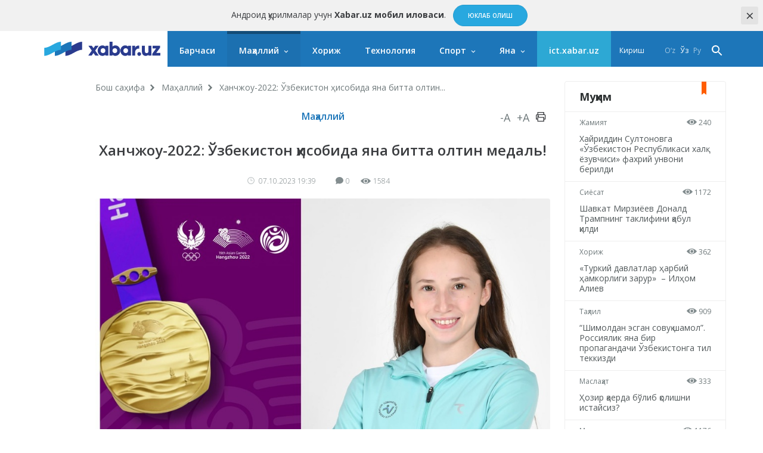

--- FILE ---
content_type: text/html; charset=UTF-8
request_url: https://xabar.uz/mahalliy/xanchjou-2022-ozbekiston-hisobida-yana-bitta-oltin-medal
body_size: 10811
content:
<!DOCTYPE html>
<html lang="uz">
<head>
    <meta charset="UTF-8">
    <meta http-equiv="X-UA-Compatible" content="IE=edge">
    <meta name="viewport" content="width=device-width, initial-scale=1, maximum-scale=1, user-scalable=no">

    <meta property="cacheId"
          content="19/01/2026 22:11:45">
    <meta property="og:url" content="https://xabar.uz/mahalliy/xanchjou-2022-ozbekiston-hisobida-yana-bitta-oltin-medal">
    <meta property="og:title" content="Ханчжоу-2022: Ўзбекистон ҳисобида яна битта олтин медаль!">
    <meta property="og:description" content="Бадиий гимнастика бўйича Ўзбекистон терма жамоаси аъзоси Тахмина Икромова навбатдаги олтин медалга эга чиқди.

">
    <meta property="og:image" content="https://xabar.uz/static/crop/1/1/736_736_95_1159834318.jpg">
    <meta property="og:type" content="article"/>
    <meta property="fb:app_id" content="411166686310976"/>

    <meta name="description" content="Бадиий гимнастика бўйича Ўзбекистон терма жамоаси аъзоси Тахмина Икромова навбатдаги олтин медалга эга чиқди.

">
    <meta name="keywords" content="олтин, Осиё ўйинлари, бадиий гимнастика">
    
            
        <link rel="canonical" href="https://xabar.uz/mahalliy/xanchjou-2022-ozbekiston-hisobida-yana-bitta-oltin-medal"/>
                    <link rel="alternate" hreflang="uz-UZ" href="https://xabar.uz/uz/mahalliy/xanchjou-2022-ozbekiston-hisobida-yana-bitta-oltin-medal"/>
                    

    <title>Ханчжоу-2022: Ўзбекистон ҳисобида яна битта олтин медаль!</title>
    <meta name="csrf-param" content="_csrf">
<meta name="csrf-token" content="Ts2MrZpxXVoG6cT3lQHGkHmJf1HIbPsQXzlY211WKkUYh-r8_R4LaE6jss_MZ6PVG9kSfIokiGAzUzeYCDpTEg==">

<link href="https://xabar.uz/static/assets/e0750f87/authchoice.css?v=1581547988" rel="stylesheet">
<link href="https://fonts.googleapis.com/css?family=Open+Sans:300,300i,400,400i,600,700|PT+Serif:400,400i,700,700i&amp;subset=cyrillic&amp;display=swap" rel="stylesheet">
<link href="https://xabar.uz/static/assets/73a7d9c9/css/all-bundle.min.css?v=1674197250" rel="stylesheet">
<script>var globalVars={"l":"cy-UZ","a":"https:\/\/api.xabar.uz\/v1","d":false,"typo":"\/site\/typo","m":{"typo":"\u0418\u043b\u0442\u0438\u043c\u043e\u0441 \u0445\u0430\u0442\u043e\u043d\u0438 \u0431\u0435\u043b\u0433\u0438\u043b\u0430\u043d\u0433!"},"u":1,"p":"65216d3cf275080bf4499ea5","c":"5adb9ec28203758f12ee4cec"};</script>    <!-- Global site tag (gtag.js) - Google Analytics -->
    <script async src="https://www.googletagmanager.com/gtag/js?id=UA-111137764-1"></script>
    <script>
        window.dataLayer = window.dataLayer || [];

        function gtag() {
            dataLayer.push(arguments);
        }

        gtag('js', new Date());

        gtag('config', 'UA-111137764-1');
    </script>
    <!-- Yandex.RTB -->
    <script>window.yaContextCb=window.yaContextCb||[]</script>
    <script src="https://yandex.ru/ads/system/context.js" async></script>

    <link rel="apple-touch-icon" sizes="180x180" href="https://xabar.uz/static/assets/73a7d9c9/img/apple-touch-icon.png">
    <link rel="icon" type="image/png" sizes="32x32" href="https://xabar.uz/static/assets/73a7d9c9/img/favicon-32x32.png">
    <link rel="icon" type="image/png" sizes="16x16" href="https://xabar.uz/static/assets/73a7d9c9/img/favicon-16x16.png">
    <link rel="manifest" href="https://xabar.uz/static/assets/73a7d9c9/img/manifest.json">
</head>
<body>



    <div class="msg-test" data-cookie="_and" data-count="1">
        Андроид қурилмалар учун <strong>Xabar.uz мобил иловаси</strong>.        <span class="continue">
        <a href="https://play.google.com/store/apps/details?id=uz.xabar.app"
           target="_blank" class="action-btn">Юклаб олиш</a>
    </span>
        <span class="close-btn">×</span>
    </div>
    <div class="msg-test" data-cookie="_ios" data-count="1">
        IOS qurilmalar uchun <strong>Xabar.uz mobil ilovasi</strong>.        <span class="continue">
        <a href="https://itunes.apple.com/us/app/xabar-uz-axborot-portali/id1364606474?ls=1&mt=8"
           target="_blank" class="action-btn">Юклаб олиш</a>
    </span>
        <span class="close-btn">×</span>
    </div>

<div id="container">
    <div class="header" id="header">
    <div class="header__nav-main">
        <div class="container">
            <div class="header__nav-main-content">
                <a href="/" class="logo">
                    <img class="hidden-sm visible-lg" src="https://xabar.uz/static/assets/73a7d9c9/img/logo-desktop.svg"
                         alt="Xabar.uz">
                    <img class="hidden-md visible-sm" src="https://xabar.uz/static/assets/73a7d9c9/img/logo-mobile.svg" alt="Xabar.uz">
                </a>

                <a class="header__nav-main-toggle"><i class="icon bars-icon"></i></a>

                <ul class="header__nav-main-nav" id="main_menu">
                    <li class="child0 ">
                        <a href="/yangiliklar">Барчаси</a>
                    </li>

                                                                                        <li class="child0 cat-mahalliy has_inner is_active">
                            <a href="https://xabar.uz/mahalliy">Маҳаллий</a>
                                                            <div class="header__nav-main-sub-nav">
                                    <div class="container">
                                        <ul>
                                                                                                                                            <li class="child1 cat-siyosat ">
                                                    <a href="https://xabar.uz/siyosat">Сиёсат</a>
                                                </li>
                                                                                                                                            <li class="child1 cat-iqtisodiyot ">
                                                    <a href="https://xabar.uz/iqtisodiyot">Иқтисодиёт</a>
                                                </li>
                                                                                                                                            <li class="child1 cat-biznes ">
                                                    <a href="https://xabar.uz/biznes">Бизнес сабоқлари</a>
                                                </li>
                                                                                                                                            <li class="child1 cat-jamiyat ">
                                                    <a href="https://xabar.uz/jamiyat">Жамият</a>
                                                </li>
                                                                                                                                            <li class="child1 cat-huquq ">
                                                    <a href="https://xabar.uz/huquq">Ҳуқуқ</a>
                                                </li>
                                                                                                                                            <li class="child1 cat-talim ">
                                                    <a href="https://xabar.uz/talim">Таълим</a>
                                                </li>
                                                                                                                                            <li class="child1 cat-hajviya ">
                                                    <a href="https://xabar.uz/hajviya">Ҳажв</a>
                                                </li>
                                                                                                                                            <li class="child1 cat-madaniyat ">
                                                    <a href="https://xabar.uz/madaniyat">Маданият</a>
                                                </li>
                                                                                                                                            <li class="child1 cat-insayder ">
                                                    <a href="https://xabar.uz/insayder">Инсайдер</a>
                                                </li>
                                                                                                                                            <li class="child1 cat-hodisa ">
                                                    <a href="https://xabar.uz/hodisa">Ҳодиса</a>
                                                </li>
                                                                                    </ul>
                                    </div>
                                </div>
                                                    </li>
                                                                    <li class="child0 cat-xorij  ">
                            <a href="https://xabar.uz/xorij">Хориж</a>
                                                    </li>
                                                                    <li class="child0 cat-texnologiya  ">
                            <a href="https://xabar.uz/texnologiya">Технология</a>
                                                    </li>
                                                                    <li class="child0 cat-sport has_inner ">
                            <a href="https://xabar.uz/sport">Спорт</a>
                                                            <div class="header__nav-main-sub-nav">
                                    <div class="container">
                                        <ul>
                                                                                                                                            <li class="child1 cat-evro-2024 ">
                                                    <a href="https://xabar.uz/evro-2024">Evro-2024</a>
                                                </li>
                                                                                                                                            <li class="child1 cat-osiyo-kubogi ">
                                                    <a href="https://xabar.uz/osiyo-kubogi">Осиё Кубоги</a>
                                                </li>
                                                                                    </ul>
                                    </div>
                                </div>
                                                    </li>
                                                                                                                                            
                    <li class="has_inner child0" id="more_menu">
                        <a href="#">Яна</a>

                        <div class="header__nav-main-sub-nav">
                            <div class="container">
                                <ul>
                                                                                                                    <li class="child0 cat-koronavirus ">
                                            <a href="https://xabar.uz/koronavirus">Коронавирус</a>
                                                                                                                                </li>
                                                                                                                    <li class="child0 cat-tahlil ">
                                            <a href="https://xabar.uz/tahlil">Таҳлил</a>
                                                                                                                                </li>
                                                                                                                    <li class="child0 cat-avtomobil ">
                                            <a href="https://xabar.uz/avtomobil">Авто</a>
                                                                                                                                </li>
                                                                                                                    <li class="child0 cat-maslahat ">
                                            <a href="https://xabar.uz/maslahat">Маслаҳат</a>
                                                                                                                                </li>
                                                                                                                    <li class="child0 cat-infografika ">
                                            <a href="https://xabar.uz/infografika">Инфографика</a>
                                                                                                                                </li>
                                    
                                    <li class="child0 ">
                                        <a href="/photo">Фотохабарлар</a>
                                    </li>
                                    <li class="child0 ">
                                        <a href="/audio">Аудио хабарлар</a>
                                    </li>
                                    <li class="child0 ">
                                        <a href="/video">Видео хабарлар</a>
                                    </li>
                                    <li class="child0 ">
                                        <a href="/polls/all">Сўровномалар</a>
                                    </li>
                                </ul>
                            </div>
                        </div>
                    </li>
                    <li class="child0 cat-ict" >
                        <a href="https://ict.xabar.uz" target="_blank" style="background-color: #2DA8D4;">ict.xabar.uz</a>
                    </li>
                </ul>

                <ul class="header__nav-main-login">
                    <li class="">
                                                    <a href="/account/login">Кириш</a>
                                            </li>
                </ul>

                
                <ul class="header__nav-main-language">
                                            <li class="">
                            <a href="/uz/post/xanchjou-2022-ozbekiston-hisobida-yana-bitta-oltin-medal?category=mahalliy">
                                O‘z                            </a>
                        </li>
                                            <li class="is_active">
                            <a href="/post/xanchjou-2022-ozbekiston-hisobida-yana-bitta-oltin-medal?category=mahalliy">
                                Ўз                            </a>
                        </li>
                                            <li class="">
                            <a href="/ru/post/xanchjou-2022-ozbekiston-hisobida-yana-bitta-oltin-medal?category=mahalliy">
                                Ру                            </a>
                        </li>
                    
                </ul><!-- End of header__nav-main-language-->

                <div class="header__nav-main-search">
                    <a href="#" id="button_search" class="header__nav-main-search-toggle-btn"><i
                                class="icon search-icon"></i></a>
                </div><!-- End of header__nav-main-search-->
            </div><!-- End of header__nav-main-content-->
        </div><!-- End of container-->
    </div><!-- End of header__nav-->


</div>
    <div class="main__section">
                <div class="main__section-content">
            <div class="main__content article ">

    <ul class="breadcrumbs"><li><a href="/">Бош саҳифа</a></li>
<li><a href="https://xabar.uz/mahalliy">Маҳаллий</a></li>
<li>Ханчжоу-2022: Ўзбекистон ҳисобида яна битта олтин...</li>
</ul>    
    <div class="article__category">
        <a href="https://xabar.uz/mahalliy">Маҳаллий</a>

        <div class="article__category-controls">
            <a href="#">-A</a>
            <a href="#">+A</a>
            <a href="#">
                <i class="icon icon-print"></i>
            </a>
        </div><!-- End of article__category-controls-->
    </div><!-- End of article__category -->

        <div class="article__content">
        <h2 class="post__title">Ханчжоу-2022: Ўзбекистон ҳисобида яна битта олтин медаль!</h2>

        <div class="article__content-meta">
            <span class="date-time">
                <i class="icon clock-icon is_smaller"></i>

                07.10.2023 19:39            </span>
            <span class="h-space"></span>
            <span class="update-time"></span>
            <span class="h-space"></span>

            <span class="counters">
                <i class="icon comments-icon"></i>0                <span class="h-space"></span>
                <i class="icon eye-icon"></i>1584                <span class="h-space"></span>
            </span><!-- End of counters-->
        </div>
        
                    <div class="media">
                                    <img src="https://xabar.uz/static/crop/1/1/920__95_1159834318.jpg" alt="Ханчжоу-2022: Ўзбекистон ҳисобида яна битта олтин медаль!">
                                                            </div>
                                                    <div class="post__body">
            <p style="text-align: justify;">Бадиий гимнастика бўйича Ўзбекистон терма жамоаси аъзоси Тахмина Икромова навбатдаги олтин медалга эга чиқди.</p>
<p style="text-align: justify;">Яккаликнинг кўпкураш дастурида иштирок этган ўзбекистонлик спортчи 131.3 балл билан энг яхши натижани қайд этди.</p>
<p style="text-align: justify;">Эслатиб ўтамиз, Париж-2024 Олимпиадаси лицензиати кеча жамоамий дастурда ҳам олтин медални қўлга киритган эди.</p>
<p style="text-align: justify;">Шу тариқа Ўзбекистон делегацияси 22 та олтин медал, шунингдек умумий ҳисобда 71 та медал <a href="https://t.me/OlympicUz/28088">жамғарди.</a></p>                    </div>

        
                    <div class="article__tags">

                <div class="article__tags-list">
                                            <a href="/tag/oltin">олтин</a>
                                            <a href="/tag/osiyo-o-yinlari">Осиё ўйинлари</a>
                                            <a href="/tag/badiiy-gimnastika">бадиий гимнастика</a>
                                    </div><!-- End of article__tags-list-->
            </div><!-- End of article__tags-->
            </div>

    <div class="article__social__likes">
        <div class="banner-page_middle">

        </div>

        <div class="telegram__link">
            <i class="icon telegram-icon"></i><a target="_blank" href="https://t.me/xabaruzofficial">
                Янгиликларни <span>телеграм</span> каналимизда кузатиб боринг            </a>
        </div>
        <!--noindex--><div class="sidebar__share-links"><a class="share-rounded-icons facebook-bg" href="http://www.facebook.com/sharer.php?u=https%3A%2F%2Fxabar.uz%2Fn90v" rel="noopener" role="sharer" target="_blank"><i class="icon facebook-icon"></i></a><a class="share-rounded-icons twitter-bg" href="http://twitter.com/share?url=https%3A%2F%2Fxabar.uz%2Fn90v&amp;text=%D0%91%D0%B0%D0%B4%D0%B8%D0%B8%D0%B9+%D0%B3%D0%B8%D0%BC%D0%BD%D0%B0%D1%81%D1%82%D0%B8%D0%BA%D0%B0+%D0%B1%D1%9E%D0%B9%D0%B8%D1%87%D0%B0+%D0%8E%D0%B7%D0%B1%D0%B5%D0%BA%D0%B8%D1%81%D1%82%D0%BE%D0%BD+%D1%82%D0%B5%D1%80%D0%BC%D0%B0+%D0%B6%D0%B0%D0%BC%D0%BE%D0%B0%D1%81%D0%B8+%D0%B0%D1%8A%D0%B7%D0%BE%D1%81%D0%B8+%D0%A2%D0%B0%D1%85%D0%BC%D0%B8%D0%BD%D0%B0+%D0%98%D0%BA%D1%80%D0%BE%D0%BC%D0%BE%D0%B2%D0%B0+%D0%BD%D0%B0%D0%B2%D0%B1%D0%B0%D1%82%D0%B4%D0%B0%D0%B3%D0%B8+%D0%BE%D0%BB%D1%82%D0%B8%D0%BD+%D0%BC%D0%B5%D0%B4%D0%B0%D0%BB%D0%B3%D0%B0+%D1%8D%D0%B3%D0%B0+%D1%87%D0%B8%D2%9B%D0%B4%D0%B8.%0D%0A%0D%0A" rel="noopener" role="sharer" target="_blank"><i class="icon twitter-icon"></i></a><a class="share-rounded-icons telegram-bg" href="https://telegram.me/share/url?url=https%3A%2F%2Fxabar.uz%2Fn90v&amp;text={message}" rel="noopener" role="sharer" target="_blank"><i class="icon telegram-icon"></i></a><a class="share-rounded-icons google-bg" href="https://plusone.google.com/_/+1/confirm?hl=en&amp;url=https%3A%2F%2Fxabar.uz%2Fn90v" rel="noopener" role="sharer" target="_blank"><i class="icon google-icon"></i></a><a class="share-rounded-icons odnoklassniki-bg" href="http://www.odnoklassniki.ru/dk?st.cmd=addShare&amp;st.s=1&amp;st._surl=https%3A%2F%2Fxabar.uz%2Fn90v&amp;st.comments=%D0%91%D0%B0%D0%B4%D0%B8%D0%B8%D0%B9+%D0%B3%D0%B8%D0%BC%D0%BD%D0%B0%D1%81%D1%82%D0%B8%D0%BA%D0%B0+%D0%B1%D1%9E%D0%B9%D0%B8%D1%87%D0%B0+%D0%8E%D0%B7%D0%B1%D0%B5%D0%BA%D0%B8%D1%81%D1%82%D0%BE%D0%BD+%D1%82%D0%B5%D1%80%D0%BC%D0%B0+%D0%B6%D0%B0%D0%BC%D0%BE%D0%B0%D1%81%D0%B8+%D0%B0%D1%8A%D0%B7%D0%BE%D1%81%D0%B8+%D0%A2%D0%B0%D1%85%D0%BC%D0%B8%D0%BD%D0%B0+%D0%98%D0%BA%D1%80%D0%BE%D0%BC%D0%BE%D0%B2%D0%B0+%D0%BD%D0%B0%D0%B2%D0%B1%D0%B0%D1%82%D0%B4%D0%B0%D0%B3%D0%B8+%D0%BE%D0%BB%D1%82%D0%B8%D0%BD+%D0%BC%D0%B5%D0%B4%D0%B0%D0%BB%D0%B3%D0%B0+%D1%8D%D0%B3%D0%B0+%D1%87%D0%B8%D2%9B%D0%B4%D0%B8.%0D%0A%0D%0A" rel="noopener" role="sharer" target="_blank"><i class="icon odnoklassniki-icon"></i></a></div><!--/noindex-->        <div class="article__tags-list short_link">
            <input class="link_share"
                   value="https://xabar.uz/n90v"
                   readonly/>
        </div>
    </div>


    

    
            <div class="recommended__news mini__news">
            <div class="recommended__news-title">Ўхшаш янгиликлар</div>
            <div class="news__list">
                                    <div class="news__item">
                        <div class="media ">
                            <a href="https://xabar.uz/tahlil/oltin-birinchi-marta-45-ming-dollarli">
                                <img src="https://xabar.uz/static/crop/8/0/250_145_95_805369474.png">
                            </a>
                        </div><!-- End of media-->
                        <div class="news__item-meta">
                                                            <span class="category">
                                <a href="https://xabar.uz/tahlil">
                                    Таҳлил                                </a>
                            </span>
                                                        <span class="date-time">10/01, 20:42</span>
                        </div>
                        <p>
                            <a href="https://xabar.uz/tahlil/oltin-birinchi-marta-45-ming-dollarli">
                                Олтин биринчи марта 4,5 минг доллардан ошди                            </a>
                        </p>
                    </div><!-- End of news__item-->
                                    <div class="news__item">
                        <div class="media ">
                            <a href="https://xabar.uz/iqtisodiyot/ozbekiston-2025-yilning-noyabrida-10-tonna-olti">
                                <img src="https://xabar.uz/static/crop/3/5/250_145_95_3571131463.jpg">
                            </a>
                        </div><!-- End of media-->
                        <div class="news__item-meta">
                                                            <span class="category">
                                <a href="https://xabar.uz/iqtisodiyot">
                                    Иқтисодиёт                                </a>
                            </span>
                                                        <span class="date-time">10/01, 14:22</span>
                        </div>
                        <p>
                            <a href="https://xabar.uz/iqtisodiyot/ozbekiston-2025-yilning-noyabrida-10-tonna-olti">
                                Ўзбекистон 2025 йилнинг ноябрида 10 тонна олтин сотиб олган – WGC                            </a>
                        </p>
                    </div><!-- End of news__item-->
                                    <div class="news__item">
                        <div class="media ">
                            <a href="https://xabar.uz/iqtisodiyot/ozbekistonning-oltin-valyutaollardan-oshdi">
                                <img src="https://xabar.uz/static/crop/1/3/250_145_95_130163271.jpg">
                            </a>
                        </div><!-- End of media-->
                        <div class="news__item-meta">
                                                            <span class="category">
                                <a href="https://xabar.uz/iqtisodiyot">
                                    Иқтисодиёт                                </a>
                            </span>
                                                        <span class="date-time">08/01, 23:04</span>
                        </div>
                        <p>
                            <a href="https://xabar.uz/iqtisodiyot/ozbekistonning-oltin-valyutaollardan-oshdi">
                                Ўзбекистоннинг олтин-валюта захиралари 66 млрд доллардан ошди                            </a>
                        </p>
                    </div><!-- End of news__item-->
                            </div><!-- End of news__list-->
        </div>
    
    <div class="post__comments">
        <div class="article__comments-title">
            Изоҳлар            <span class="h-space half"></span>
            <span class="badge">0</span>
        </div><!-- End of article__comments-title-->
                    <p class="access__alert-title tal-center">
                Изоҳ қолдириш учун сайтда рўйхатдан ўтинг            </p>
            <p class="tal-center">
                <a class="btn rounded" href="/account/login">Кириш</a>            </p>
            <p class="enter-options"><span>Ижтимоий тармоқлар орқали киринг</span></p>
            <div id="w2">            <p class="tal-center">
                <a class="btn rounded facebook auth-link" href="/account/auth?authclient=facebook" title="Facebook" data-popup-width="860" data-popup-height="480">Facebook</a><span class='h-space'></span><a class="btn rounded twitter auth-link" href="/account/auth?authclient=twitter" title="Twitter" data-popup-width="800" data-popup-height="500">Twitter</a><span class='h-space'></span>            </p>
            </div>                        <div id="w3"></div>    </div>
</div><!-- End of main__content-->

<div class="main__sidebar">
    <div id="w4" class="banner-sidebar_top banner"></div>    <div class="sidebar__most-read mini__news">

    <div class="main__news-thumb-title">
        Муҳим    </div>

                        <div class="news__item">
                <div class="news__item-meta">
                <span class="category"><a
                        href="https://xabar.uz/jamiyat">Жамият</a></span>
                    <span class="views"><i class="icon eye-icon"></i> 240</span>
                </div><!-- End of news__item-meta-->

                <p class="">
                    <a href="https://xabar.uz/jamiyat/xayriddin-sultonovga-xalq-yozuvchisifaxr">Хайриддин Султоновга «Ўзбекистон Республикаси халқ ёзувчиси» фахрий унвони берилди</a>
                </p>
            </div><!-- End of news__item-->
                    <div class="news__item">
                <div class="news__item-meta">
                <span class="category"><a
                        href="https://xabar.uz/siyosat">Сиёсат</a></span>
                    <span class="views"><i class="icon eye-icon"></i> 1172</span>
                </div><!-- End of news__item-meta-->

                <p class="">
                    <a href="https://xabar.uz/siyosat/shavkat-mirziyoyev-donald-tramp-taklifini-qabul-qildi">Шавкат Мирзиёев Доналд Трампнинг таклифини қабул қилди</a>
                </p>
            </div><!-- End of news__item-->
                    <div class="news__item">
                <div class="news__item-meta">
                <span class="category"><a
                        href="https://xabar.uz/xorij">Хориж</a></span>
                    <span class="views"><i class="icon eye-icon"></i> 362</span>
                </div><!-- End of news__item-meta-->

                <p class="">
                    <a href="https://xabar.uz/xorij/turkiy-davlatlar-harbiy-hamkorligi-zarur-ilhom-aliev">«Туркий давлатлар ҳарбий ҳамкорлиги зарур»  – Илҳом Алиев</a>
                </p>
            </div><!-- End of news__item-->
                    <div class="news__item">
                <div class="news__item-meta">
                <span class="category"><a
                        href="https://xabar.uz/tahlil">Таҳлил</a></span>
                    <span class="views"><i class="icon eye-icon"></i> 909</span>
                </div><!-- End of news__item-meta-->

                <p class="">
                    <a href="https://xabar.uz/tahlil/shimoldan-esgan-sovuq-shamol-rossiyalik">“Шимолдан эсган совуқ шамол”. Россиялик яна бир пропагандачи Ўзбекистонга тил теккизди</a>
                </p>
            </div><!-- End of news__item-->
                    <div class="news__item">
                <div class="news__item-meta">
                <span class="category"><a
                        href="https://xabar.uz/maslahat">Маслаҳат</a></span>
                    <span class="views"><i class="icon eye-icon"></i> 333</span>
                </div><!-- End of news__item-meta-->

                <p class="">
                    <a href="https://xabar.uz/maslahat/hozir-qaerda-bolib-qolishni-istaysiz">Ҳозир қаерда бўлиб қолишни истайсиз?</a>
                </p>
            </div><!-- End of news__item-->
                    <div class="news__item">
                <div class="news__item-meta">
                <span class="category"><a
                        href="https://xabar.uz/maslahat">Маслаҳат</a></span>
                    <span class="views"><i class="icon eye-icon"></i> 1176</span>
                </div><!-- End of news__item-meta-->

                <p class="">
                    <a href="https://xabar.uz/maslahat/maoshingiz-etmayaptimi-2026-yilda">Маошингиз етмаяптими? 2026 йилда айнан шу касблар сизга катта пул келтиради!</a>
                </p>
            </div><!-- End of news__item-->
            </div><!-- End of sidebar__most-read-->
        <div class="sidebar__most-read mini__news">

    <div class="main__news-thumb-title">
        Оммабоп    </div>

                        <div class="news__item">
                <div class="news__item-meta">
                <span class="category"><a
                        href="https://xabar.uz/iqtisodiyot">Иқтисодиёт</a></span>
                    <span class="views"><i class="icon eye-icon"></i> 4923</span>
                </div><!-- End of news__item-meta-->

                <p class="">
                    <a href="https://xabar.uz/iqtisodiyot/valyutalarning-yangi-k">Валюталарнинг янги курси тақдим этилди</a>
                </p>
            </div><!-- End of news__item-->
                    <div class="news__item">
                <div class="news__item-meta">
                <span class="category"><a
                        href="https://xabar.uz/siyosat">Сиёсат</a></span>
                    <span class="views"><i class="icon eye-icon"></i> 2747</span>
                </div><!-- End of news__item-meta-->

                <p class="title">
                    <a href="https://xabar.uz/siyosat/rossiya-tashqi-ishlar-vazirligi">Россия ташқи ишлар вазирлиги Соловёвнинг гапларига изоҳ берди</a>
                </p>
            </div><!-- End of news__item-->
                    <div class="news__item">
                <div class="news__item-meta">
                <span class="category"><a
                        href="https://xabar.uz/xorij">Хориж</a></span>
                    <span class="views"><i class="icon eye-icon"></i> 2254</span>
                </div><!-- End of news__item-meta-->

                <p class="">
                    <a href="https://xabar.uz/xorij/adam-qodirov-korteji-bilan-sodir-bolgan">Адам Қодиров кортежи билан содир бўлган авария айбдори топилди</a>
                </p>
            </div><!-- End of news__item-->
                    <div class="news__item">
                <div class="news__item-meta">
                <span class="category"><a
                        href="https://xabar.uz/xorij">Хориж</a></span>
                    <span class="views"><i class="icon eye-icon"></i> 1995</span>
                </div><!-- End of news__item-meta-->

                <p class="">
                    <a href="https://xabar.uz/xorij/germaniya-aqsh-sabab-jch-2026ni-b">Германия АҚШ сабаб ЖЧ-2026ни бойкот қилиши мумкин</a>
                </p>
            </div><!-- End of news__item-->
                    <div class="news__item">
                <div class="news__item-meta">
                <span class="category"><a
                        href="https://xabar.uz/jamiyat">Жамият</a></span>
                    <span class="views"><i class="icon eye-icon"></i> 1984</span>
                </div><!-- End of news__item-meta-->

                <p class="">
                    <a href="https://xabar.uz/jamiyat/bugundan-ozbekistonda-aholi-va-qishloq-xojaligini-royx">Бугундан Ўзбекистонда аҳоли ва қишлоқ хўжалигини рўйхатга олиш бошланди</a>
                </p>
            </div><!-- End of news__item-->
                    <div class="news__item">
                <div class="news__item-meta">
                <span class="category"><a
                        href="https://xabar.uz/mahalliy">Маҳаллий</a></span>
                    <span class="views"><i class="icon eye-icon"></i> 1506</span>
                </div><!-- End of news__item-meta-->

                <p class="">
                    <a href="https://xabar.uz/mahalliy/aholiini-royxatga-olish-er-maydoni-va-chorva-molla">Аҳолини рўйхатга олиш: «Ер майдони ва чорва моллари сонини кўрсатдик, эртага солиқчи келмайдими?»</a>
                </p>
            </div><!-- End of news__item-->
            </div><!-- End of sidebar__most-read-->
    <div class="sidebar__authors">
    <div class="sidebar__authors-title">
        <h2>Муаллифлар</h2>
    </div><!-- End of sidebar__authors-title-->

            <div class="sidebar__authors-list">
                            <div class="media-info">
                    <div class="media is_left">
                        <img
                            src="https://xabar.uz/static/crop/3/3/90_90_95_332502132.jpg"
                            width="50" height="50"
                            alt="Нурбек Алимов">
                    </div><!-- End of media-->

                    <div class="info">
                        <p>
                            <strong><a class="author__name"
                                       href="https://xabar.uz/mualliflar/nurbek-alimov">Нурбек Алимов</a></strong><br>блогер                        </p>
                    </div><!-- End of info-->
                </div><!-- End of media-info-->
                            <div class="media-info">
                    <div class="media is_left">
                        <img
                            src="https://xabar.uz/static/crop/2/0/90_90_95_2085437306.jpg"
                            width="50" height="50"
                            alt="Аброр Зоҳидов">
                    </div><!-- End of media-->

                    <div class="info">
                        <p>
                            <strong><a class="author__name"
                                       href="https://xabar.uz/mualliflar/abror-zohidov">Аброр Зоҳидов</a></strong><br>журналист                        </p>
                    </div><!-- End of info-->
                </div><!-- End of media-info-->
                            <div class="media-info">
                    <div class="media is_left">
                        <img
                            src="https://xabar.uz/static/crop/8/8/90_90_95_886181227.jpg"
                            width="50" height="50"
                            alt="Бобур Наби">
                    </div><!-- End of media-->

                    <div class="info">
                        <p>
                            <strong><a class="author__name"
                                       href="https://xabar.uz/mualliflar/bobur-nabi">Бобур Наби</a></strong><br>журналист                        </p>
                    </div><!-- End of info-->
                </div><!-- End of media-info-->
                            <div class="media-info">
                    <div class="media is_left">
                        <img
                            src="https://xabar.uz/static/crop/4/2/90_90_95_429773963.jpg"
                            width="50" height="50"
                            alt="Бахтиёр Шералиев">
                    </div><!-- End of media-->

                    <div class="info">
                        <p>
                            <strong><a class="author__name"
                                       href="https://xabar.uz/mualliflar/baxtiyor-sheraliyev">Бахтиёр Шералиев</a></strong><br>биолог-ихтиолог / генетик                        </p>
                    </div><!-- End of info-->
                </div><!-- End of media-info-->
                            <div class="media-info">
                    <div class="media is_left">
                        <img
                            src="https://xabar.uz/static/crop/3/8/90_90_95_3872837901.jpg"
                            width="50" height="50"
                            alt="Жамшид Ниёзов">
                    </div><!-- End of media-->

                    <div class="info">
                        <p>
                            <strong><a class="author__name"
                                       href="https://xabar.uz/mualliflar/jamshid-niyozov">Жамшид Ниёзов</a></strong><br>журналист / блогер                        </p>
                    </div><!-- End of info-->
                </div><!-- End of media-info-->
                    </div><!-- End of sidebar__authors-list-->
        <p class="continue"><a href="/mualliflar">барчаси</a></p>
    </div><!-- End of sidebar__authors-->
    </div><!-- End of main__sidebar-->        </div>
    </div>
    <div class="footer">
    <div class="footer__nav">
        <ul>
                                            <li class="has_inner is_active">
                    <a href="https://xabar.uz/mahalliy">Маҳаллий</a>
                </li>
                                                        <li class="">
                        <a href="https://xabar.uz/siyosat">Сиёсат</a>
                    </li>
                                                        <li class="">
                        <a href="https://xabar.uz/iqtisodiyot">Иқтисодиёт</a>
                    </li>
                                                        <li class="">
                        <a href="https://xabar.uz/biznes">Бизнес сабоқлари</a>
                    </li>
                                                        <li class="">
                        <a href="https://xabar.uz/jamiyat">Жамият</a>
                    </li>
                                                        <li class="">
                        <a href="https://xabar.uz/huquq">Ҳуқуқ</a>
                    </li>
                                                        <li class="">
                        <a href="https://xabar.uz/talim">Таълим</a>
                    </li>
                                                        <li class="">
                        <a href="https://xabar.uz/hajviya">Ҳажв</a>
                    </li>
                                                        <li class="">
                        <a href="https://xabar.uz/madaniyat">Маданият</a>
                    </li>
                                                        <li class="">
                        <a href="https://xabar.uz/insayder">Инсайдер</a>
                    </li>
                                                        <li class="">
                        <a href="https://xabar.uz/hodisa">Ҳодиса</a>
                    </li>
                                                            <li class=" ">
                    <a href="https://xabar.uz/xorij">Хориж</a>
                </li>
                                                            <li class=" ">
                    <a href="https://xabar.uz/texnologiya">Технология</a>
                </li>
                                                            <li class="has_inner ">
                    <a href="https://xabar.uz/sport">Спорт</a>
                </li>
                                                        <li class="">
                        <a href="https://xabar.uz/evro-2024">Evro-2024</a>
                    </li>
                                                        <li class="">
                        <a href="https://xabar.uz/osiyo-kubogi">Осиё Кубоги</a>
                    </li>
                                                            <li class=" ">
                    <a href="https://xabar.uz/koronavirus">Коронавирус</a>
                </li>
                                                            <li class=" ">
                    <a href="https://xabar.uz/tahlil">Таҳлил</a>
                </li>
                                                            <li class=" ">
                    <a href="https://xabar.uz/avtomobil">Авто</a>
                </li>
                                                            <li class=" ">
                    <a href="https://xabar.uz/maslahat">Маслаҳат</a>
                </li>
                                                            <li class=" ">
                    <a href="https://xabar.uz/infografika">Инфографика</a>
                </li>
                                    </ul>
    </div><!-- End of footer-nav-->

    <div class="footer__copyright">
        <div class="container">
            <div class="row-flex">
                <div class="footer-apps">
                    <a class="footer__copyright-logo">
                        <img src="https://xabar.uz/static/assets/73a7d9c9/img/xabar.uz-footer-logo.svg"
                             alt="xabar.uz"></a>

                    <a href="https://play.google.com/store/apps/details?id=uz.xabar.app"
                       target="_blank" class="app-icon-links"><img
                                src="https://xabar.uz/static/assets/73a7d9c9/img/android.png?v=1"
                                alt="android app"></a>

                    <a href="https://itunes.apple.com/us/app/xabar-uz-axborot-portali/id1364606474?ls=1&mt=8"
                       target="_blank" class="app-icon-links"><img
                                src="https://xabar.uz/static/assets/73a7d9c9/img/apple.png?v=1"
                                alt="apple app"></a>
                </div>
                <div class="footer__copyright-regulation">
                    <ul>

                        <li><a href="/page/sayt-haqida">Сайт ҳақида</a></li>
                        <li>
                            <a href="/page/foydalanish-shartlari">Фойдаланиш шартлари</a>
                        </li>
                        <li><a href="/page/reklama">Реклама</a></li>
                        <li><a href="/aloqa">Алоқа</a></li>

                        <li>
                            <div id="warning" class="d-b">
                                <span class="rounded">18+</span>
                            </div>
                        </li>
                    </ul>

                    <p style="text-align: justify;">«Xabar.uz» ахборот-таҳлилий портали 2017 йилнинг 27 декабрида электрон ОАВ сифатида давлат рўйхатидан ўтказилган. Гувоҳнома рақами: 156697. Муассис: «Xabar» газетаси таҳририяти. Таҳририят манзили: 100000, Тошкент шаҳри, Амир Темур 1-тор кўчаси, 2-уй (мўлжал: Олой бозори). 
Масъул муҳаррир Абдуғани Абдураҳмонов. Электрон манзил: info@xabar.uz  <br />Материалларимиздан тўлиқ ёки қисман фойдаланилганда «Фойдаланиш шартлари»га амал қилиниши шарт. Барча ҳуқуқлар Ўзбекистон Республикасининг оммавий ахборот воситалари тўғрисидаги ҳамда муаллифлик ва турдош ҳуқуқлар тўғрисидаги қонун ҳужжатларида белгиланган тартибда ҳимояланган.</p>                    <div class="notes">
                        <p class="banner-desktop">
                            Сайтда имловий ёки услубий хатога кўзингиз тушдими? Хато жумлани белгиланг ва <strong>CTRL+ENTER</strong> босиш орқали бизга хабар беринг.                        </p>

                        <p>
                            Эски браузерлар учун <a rel='nofollow' href='http://m.xabar.uz/'>сайтнинг енгил талқини</a>.                            Ишлаб чиқувчи <a target='_blank' href='http://activemedia.uz'>ActiveMedia Solutions</a>.                        </p>
                    </div>
                </div><!-- End of footer__copyright-regulations-->

                <div class="footer__copyright-apps">
                    <div class="footer__share-links">
                        <a target="_blank" href="https://t.me/xabaruzofficial"
                           class="share-rounded-icons small telegram-bg"><i class="icon telegram-icon"></i></a>
                        <a target="_blank" href="https://www.facebook.com/xabar.uz/"
                           class="share-rounded-icons small facebook-bg"><i class="icon facebook-icon"></i></a>
                        <a target="_blank" href="https://twitter.com/xabaruzofficial"
                           class="share-rounded-icons small twitter-bg"><i class="icon twitter-icon"></i></a>
                        <a target="_blank" href="https://www.youtube.com/channel/UCKfAFbGa0w39d4RHMCtsGCw"
                           class="share-rounded-icons small youtube-bg"><i class="icon youtube-icon"></i></a>
                        <a target="_blank" href="https://www.instagram.com/xabar.uz/"
                           class="share-rounded-icons small instagram-bg"><i class="icon instagram-icon"></i></a>
                        <a target="_blank" href="https://ok.ru/xabar.uz"
                           class="share-rounded-icons small odnoklassniki-bg"><i
                                    class="icon odnoklassniki-icon"></i></a>
                    </div><!-- End of footer__share-links-->
                    <!--<a href="#" class="app-icon-links"><img src="<? /*= $this->getImageUrl('app-store-icon.png')*/ ?>" alt="ios app"></a>
                   -->
                    <a href="https://sammi.uz/uz" style="opacity: 0">Samarqand davlat meditsina instituti</a>
                </div><!-- End of footer__copyright-apps-->
            </div><!-- End of row-flex-->
        </div><!-- End of container-->
    </div><!-- End of footer__copyright-->
</div><!-- End of footer-->

<div class="search_f" id="search_window">
    <div class="search__f-content">
        <a href="#" id="button_search_close" class="search__f-content-close">
            <img src="https://xabar.uz/static/assets/73a7d9c9/img/icon-close.svg" alt="">
        </a>

        <div class="search__f-header">
            <a href="#" class="search__f-submit">
                <img src="https://xabar.uz/static/assets/73a7d9c9/img/icon-search.svg" alt="">
            </a>

            <form action="/search" method="get">
                <input type="text" name="q" id="search__f-input" class="search__f-input"
                       placeholder="«Xabar.uz»дан қидириш ...">
                <button type="submit" style="display: none"></button>
            </form>
        </div><!-- End of search__f-header-->

        <div class="search__f-body" id="search_container">
            <ul class="search__f-tags">
                                    <li><a href="/tag/uzbekiston">#Ўзбекистон <span> - 4292</span></a>
                    </li>
                                    <li><a href="/tag/aqsh">#АҚШ <span> - 3815</span></a>
                    </li>
                                    <li><a href="/tag/donald-tramp">#Доналд Трамп <span> - 1016</span></a>
                    </li>
                                    <li><a href="/tag/eron">#Эрон <span> - 931</span></a>
                    </li>
                                    <li><a href="/tag/tramp">#Трамп <span> - 110</span></a>
                    </li>
                                    <li><a href="/tag/toshkent">#Тошкент <span> - 2795</span></a>
                    </li>
                                    <li><a href="/tag/grenlandiya">#Гренландия <span> - 20</span></a>
                    </li>
                                    <li><a href="/tag/ob-havo">#об-ҳаво <span> - 1891</span></a>
                    </li>
                                    <li><a href="/tag/mening-prezidentim">#Шавкат Мирзиёев <span> - 3830</span></a>
                    </li>
                                    <li><a href="/tag/tinchlik-kengashi">#Тинчлик кенгаши <span> - 0</span></a>
                    </li>
                                    <li><a href="/tag/prezident">#Президент <span> - 2022</span></a>
                    </li>
                                    <li><a href="/tag/firibgarlik">#фирибгарлик <span> - 500</span></a>
                    </li>
                                    <li><a href="/tag/rossiya">#Россия <span> - 3800</span></a>
                    </li>
                                    <li><a href="/tag/aholini-ro-yxatga-olish">#аҳолини рўйхатга олиш <span> - 1</span></a>
                    </li>
                                    <li><a href="/tag/g-azo-sektori">#Ғазо сектори <span> - 391</span></a>
                    </li>
                            </ul>
        </div><!-- End of search__f-body-->
    </div><!-- End of search__f-content-->
</div>
    <span class="responsive-tablet fs-clear ir"></span>
    <span class="responsive-phone fs-clear ir"></span>
</div>

<div id="ajax_content"></div>
<script src="https://xabar.uz/static/assets/73a7d9c9/js/all-bundle.min.js?v=1674197256"></script>
<script>jQuery(function ($) {
jQuery('#w2').authchoice();
$('#w3').comments({"readOnly":false,"enableNavigation":false,"isGuest":true,"currentUserId":1,"replyIconURL":"https:\/\/xabar.uz\/static\/assets\/73a7d9c9\/img\/reply-comment-icon-2.png","spinnerIconURL":"https:\/\/xabar.uz\/static\/assets\/73a7d9c9\/img\/loader.gif","profilePictureURL":"https:\/\/xabar.uz\/static\/assets\/73a7d9c9\/img\/user-icon.png","apiUrl":"https:\/\/api.xabar.uz\/v1","postUrl":"\/comment\/handle?post=65216d3cf275080bf4499ea5","putUrl":"\/comment\/handle","deleteUrl":"\/comment\/delete","upvoteUrl":"\/comment\/upvote","textareaPlaceholderText":"Изоҳ матни","newestText":"Янгилари","textareaMaxRows":10,"oldestText":"Эскилари","popularText":"Машҳурлари","noCommentsText":"Изоҳлар мавжуд эмас","attachmentsText":"Иловалар","sendText":"Қўшиш","replyText":"Жавоб","editText":"Таҳрирлаш","editedText":"Таҳрирланди","hintText":"Қўшиш учун Ctrl+Enter ни босинг","youText":"Сиз","saveText":"Сақлаш","deleteText":"Ўчириш","viewAllRepliesText":"Жавобларни кўрсатиш","hideRepliesText":"Жавобларни берикитиш"})
jQuery('#w4').initBanner({"place":"sidebar_top","language":"cy-UZ"})
});</script><!-- START WWW.UZ TOP-RATING -->
<SCRIPT language="javascript" type="text/javascript">
    top_js = "1.0";
    top_r = "id=14888&r=" + escape(document.referrer) + "&pg=" + escape(window.location.href);
    document.cookie = "smart_top=1; path=/";
    top_r += "&c=" + (document.cookie ? "Y" : "N")
</SCRIPT>
<SCRIPT language="javascript1.1" type="text/javascript">
    top_js = "1.1";
    top_r += "&j=" + (navigator.javaEnabled() ? "Y" : "N")
</SCRIPT>
<SCRIPT language="javascript1.2" type="text/javascript">
    top_js = "1.2";
    top_r += "&wh=" + screen.width + 'x' + screen.height + "&px=" +
        (((navigator.appName.substring(0, 3) == "Mic")) ? screen.colorDepth : screen.pixelDepth)
</SCRIPT>
<SCRIPT language="javascript1.3" type="text/javascript">
    top_js = "1.3";
</SCRIPT>
<SCRIPT language="JavaScript" type="text/javascript">
    top_rat = "&col=340F6E&t=ffffff&p=BD6F6F";
    top_r += "&js=" + top_js + "";
    document.write('<img src="https://cnt0.www.uz/counter/collect?' + top_r + top_rat + '" width=0 height=0 border=0 style="display: none"/>')
</SCRIPT>
<NOSCRIPT><IMG height=0
               src="https://cnt0.www.uz/counter/collect?id=14888&pg=http%3A//uzinfocom.uz&col=340F6E&t=ffffff&p=BD6F6F"
               width=0 border=0 style="display: none"/></NOSCRIPT><!-- FINISH WWW.UZ TOP-RATING -->

<span class="responsive-tablet fs-clear ir"></span>
<span class="responsive-phone fs-clear ir"></span>

</body>
</html>


--- FILE ---
content_type: image/svg+xml
request_url: https://xabar.uz/static/assets/73a7d9c9/img/icon-print.svg
body_size: 532
content:
<!--
  ~ @link      http://www.activemedia.uz/
  ~ @copyright Copyright (c) 2018. ActiveMedia Solutions LLC
  ~ @author    Rustam Mamadaminov <rmamdaminov@gmail.com>
  -->

<svg xmlns="http://www.w3.org/2000/svg" xmlns:xlink="http://www.w3.org/1999/xlink" width="17"
     height="16" viewBox="0 0 17 16" fill="#3b3d40">
    <defs>
        <path id="hqi8a"
              d="M858.88 185.07a1.37 1.37 0 1 1 0-2.74 1.37 1.37 0 0 1 0 2.74zm-2.5 3.16h1v-2.38c0-.38.3-.69.69-.69h10.2c.38 0 .69.31.69.7v2.37h1v-5.44c0-.37-.3-.68-.67-.68h-12.24c-.38 0-.68.3-.68.68zm-.7 1.37a.69.69 0 0 1-.68-.69v-6.12c0-1.13.92-2.05 2.05-2.05h.33v-3.05c0-.38.3-.69.69-.69h10.2c.38 0 .69.3.69.69v3.05h.33c1.13 0 2.05.92 2.05 2.05v6.12c0 .38-.3.69-.69.69h-1.7v2.71c0 .38-.3.69-.68.69h-10.2a.69.69 0 0 1-.69-.69v-2.71zm3.07 2.03h8.84v-5.1h-8.84zm0-13.26v2.37h8.84v-2.37z"/>
    </defs>
    <g>
        <g transform="translate(-855 -177)">
            <use xlink:href="#hqi8a"/>
        </g>
    </g>
</svg>

--- FILE ---
content_type: image/svg+xml
request_url: https://xabar.uz/static/assets/73a7d9c9/img/logo-mobile.svg
body_size: 1286
content:
<!--
  ~ @link      http://www.activemedia.uz/
  ~ @copyright Copyright (c) 2018. ActiveMedia Solutions LLC
  ~ @author    Rustam Mamadaminov <rmamdaminov@gmail.com>
  -->

<svg version="1.1" xmlns="http://www.w3.org/2000/svg"
                         x="0px" y="0px" width="63.37px" height="40.55px" viewBox="0 157 63.37 40.55"
                         enable-background="new 0 157 63.37 40.55"
                         xml:space="preserve">
                        <g class="header-logo-mobile">
                            <g transform="translate(-144 -106)">
                                <g>
                                    <path id="oru6a_1_" fill="#2A3B8E" d="M150.502,303.259l-1.625-2.245l-1.621,2.252h-3l3.125-4.325l-3.021-4.19h3l1.521,2.113
                                                l1.521-2.113h2.994l-3.015,4.19l3.12,4.318H150.502z M161.933,294.75v8.509h-2.622v-0.798c-0.577,0.65-1.427,1.039-2.596,1.039
                                                c-2.287,0-4.174-1.96-4.174-4.493c0-2.537,1.888-4.492,4.174-4.492c1.168,0,2.024,0.39,2.596,1.039v-0.804H161.933z
                                                 M157.234,296.931c-1.206,0-2.071,0.798-2.071,2.076c0,1.279,0.87,2.078,2.071,2.078c1.207,0,2.077-0.803,2.077-2.078
                                                C159.312,297.729,158.441,296.931,157.234,296.931z M168.194,303.5c-1.169,0-2.024-0.389-2.601-1.039v0.798h-2.617v-11.911h2.622
                                                v4.206c0.571-0.649,1.426-1.039,2.595-1.039c2.286,0,4.169,1.955,4.169,4.492C172.364,301.54,170.475,303.5,168.194,303.5z
                                                 M167.669,296.931c-1.206,0-2.076,0.798-2.076,2.076c0,1.279,0.87,2.078,2.076,2.078c1.206,0,2.077-0.803,2.077-2.078
                                                C169.747,297.729,168.875,296.931,167.669,296.931z M181.922,294.75v8.509h-2.616v-0.798c-0.577,0.65-1.432,1.039-2.595,1.039
                                                c-2.286,0-4.174-1.96-4.174-4.493c0-2.537,1.888-4.492,4.174-4.492c1.164,0,2.018,0.39,2.595,1.039v-0.804H181.922z
                                                 M177.229,296.931c-1.206,0-2.077,0.798-2.077,2.076c0,1.279,0.876,2.078,2.077,2.078c1.206,0,2.076-0.803,2.076-2.078
                                                C179.306,297.729,178.435,296.931,177.229,296.931z M189.111,297.472c-1.048-0.716-3.246,0.328-3.524,2.319v3.468h-2.622v-8.509
                                                h2.622v1.705c0.347-1.142,1.704-2.079,3.524-1.705V297.472z M189.085,300.266c0.913,0.007,1.651,0.727,1.657,1.617
                                                c-0.006,0.891-0.745,1.612-1.657,1.617c-0.913-0.005-1.652-0.727-1.658-1.617C187.434,300.992,188.172,300.272,189.085,300.266z
                                                 M199.868,294.75v8.509h-2.623v-0.798c-0.472,0.63-1.342,1.039-2.491,1.039c-1.761,0-3.262-1.229-3.262-3.525v-5.22h2.618v4.846
                                                c0,1.055,0.681,1.551,1.52,1.551c0.955,0,1.62-0.543,1.62-1.755v-4.646H199.868z M207.626,300.88v2.379h-6.974v-1.698l3.293-4.425
                                                h-3.119v-2.386h6.627v1.705l-3.297,4.425H207.626z"/>
                                </g>
                            </g>
                            <g transform="translate(-144 -106)">
                                <g>
                                    <g>
                                        <path id="oru6b_1_" fill="#2A3B8E" d="M207.626,276.848c-9.32,0.1-18.64,10.16-27.96,10.25v-13.5
                                                    c9.32-0.1,18.64-10.16,27.96-10.25V276.848z"/>
                                    </g>
                                </g>
                                <g>
                                    <g>
                                        <path id="oru6c_1_" fill="#1D76B9" d="M189.917,276.848c-9.32,0.1-18.64,10.16-27.96,10.25v-13.5
                                                    c9.32-0.1,18.64-10.16,27.96-10.25V276.848z"/>
                                    </g>
                                </g>
                                <g>
                                    <g>
                                        <path id="oru6d_1_" fill="#28A8DF" d="M172.216,276.848c-9.32,0.1-18.64,10.16-27.96,10.25v-13.5
                                                    c9.32-0.1,18.64-10.16,27.96-10.25V276.848z"/>
                                    </g>
                                </g>
                            </g>
                        </g>
                    </svg>